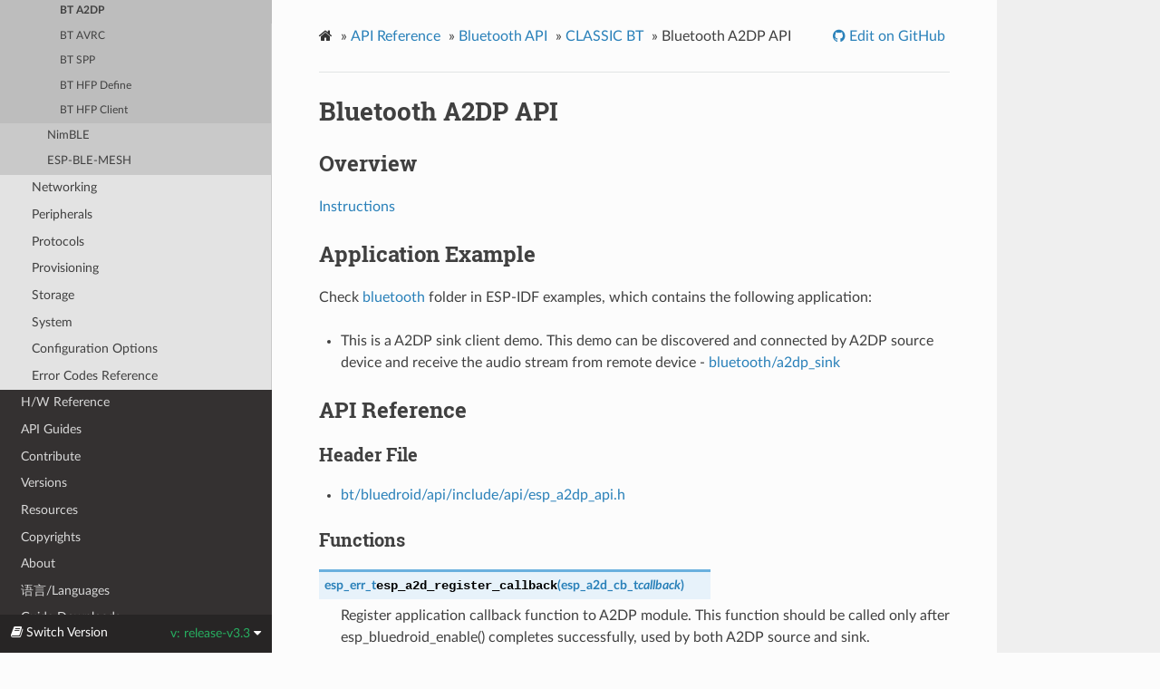

--- FILE ---
content_type: text/html
request_url: https://docs.espressif.com/projects/esp-idf/en/release-v3.3/api-reference/bluetooth/esp_a2dp.html
body_size: 12972
content:


<!DOCTYPE html>
<html lang="en" >
<head>
  <meta charset="utf-8">
  
  <meta name="viewport" content="width=device-width, initial-scale=1.0">
  
  <title>Bluetooth A2DP API -  -  &mdash; ESP-IDF Programming Guide release-v3.3 documentation</title>
  

  
  
  
  

  
  <!--[if lt IE 9]>
    <script src="../../_static/js/html5shiv.min.js"></script>
  <![endif]-->
      <script type="text/javascript" id="documentation_options" data-url_root="../../" src="../../_static/documentation_options.js"></script>
        <script type="text/javascript" src="../../_static/jquery.js"></script>
        <script type="text/javascript" src="../../_static/underscore.js"></script>
        <script type="text/javascript" src="../../_static/doctools.js"></script>
        <script type="text/javascript" src="../../_static/language_data.js"></script>
      <script type="text/javascript" src="../../_static/js/theme.js"></script>

    

    
    <script type="text/javascript">
        DOCUMENTATION_OPTIONS.PAGENAME = 'api-reference/bluetooth/esp_a2dp';
        DOCUMENTATION_OPTIONS.PROJECT_SLUG = 'esp-idf';
        DOCUMENTATION_OPTIONS.VERSIONS_URL = 'https://dl.espressif.com/dl/esp-idf/idf_versions.js';
        DOCUMENTATION_OPTIONS.LANGUAGES = ["en", "zh_CN"];
    </script>

    <script type="text/javascript" src="https://dl.espressif.com/dl/esp-idf/idf_versions.js"></script>

  
  <link rel="stylesheet" href="../../_static/css/theme.css" type="text/css" />
  <link rel="stylesheet" href="../../_static/pygments.css" type="text/css" />
  <link rel="stylesheet" href="../../_static/theme_overrides.css" type="text/css" />
    <link rel="author" title="About these documents" href="../../about.html" />
    <link rel="index" title="Index" href="../../genindex.html" />
    <link rel="search" title="Search" href="../../search.html" />
    <link rel="next" title="BT AVRCP APIs" href="esp_avrc.html" />
    <link rel="prev" title="CLASSIC BLUETOOTH GAP API" href="esp_gap_bt.html" /> 
</head>

<body class="wy-body-for-nav">

   
  <div class="wy-grid-for-nav">
    
    <nav data-toggle="wy-nav-shift" class="wy-nav-side">
      <div class="wy-side-scroll">
        <div class="wy-side-nav-search" >
          

          
            <a href="../../index.html" class="icon icon-home" alt="Documentation Home"> ESP-IDF Programming Guide
          

          
            
            <img src="../../_static/espressif-logo.svg" class="logo" alt="Logo"/>
          
          </a>

          
            

            <div class="version" title="v3.3.6-16-gcc5440f">
              
                release-v3.3
            </div>
          



          
<div role="search">
  <form id="rtd-search-form" class="wy-form" action="../../search.html" method="get">
    <input type="text" name="q" placeholder="Search docs" />
    <input type="hidden" name="check_keywords" value="yes" />
    <input type="hidden" name="area" value="default" />
  </form>
</div>

          
        </div>

        
        <div class="wy-menu wy-menu-vertical" data-spy="affix" role="navigation" aria-label="main navigation">
          
            
            
              
            
            
              <ul class="current">
<li class="toctree-l1"><a class="reference internal" href="../../get-started/index.html">Get Started</a></li>
<li class="toctree-l1"><a class="reference internal" href="../../get-started-cmake/index.html">Get Started (CMake Preview)</a></li>
<li class="toctree-l1 current"><a class="reference internal" href="../index.html">API Reference</a><ul class="current">
<li class="toctree-l2 current"><a class="reference internal" href="index.html">Bluetooth</a><ul class="current">
<li class="toctree-l3"><a class="reference internal" href="controller_vhci.html">Bluetooth Controller &amp;&amp; VHCI</a></li>
<li class="toctree-l3"><a class="reference internal" href="bt_common.html">Bluetooth Common</a></li>
<li class="toctree-l3"><a class="reference internal" href="bt_le.html">Bluetooth LE</a></li>
<li class="toctree-l3 current"><a class="reference internal" href="classic_bt.html">Bluetooth Classic</a><ul class="current">
<li class="toctree-l4"><a class="reference internal" href="esp_gap_bt.html">BT GAP</a></li>
<li class="toctree-l4 current"><a class="current reference internal" href="#">BT A2DP</a></li>
<li class="toctree-l4"><a class="reference internal" href="esp_avrc.html">BT AVRC</a></li>
<li class="toctree-l4"><a class="reference internal" href="esp_spp.html">BT SPP</a></li>
<li class="toctree-l4"><a class="reference internal" href="esp_hf_defs.html">BT HFP Define</a></li>
<li class="toctree-l4"><a class="reference internal" href="esp_hf_client.html">BT HFP Client</a></li>
</ul>
</li>
<li class="toctree-l3"><a class="reference internal" href="nimble/index.html">NimBLE</a></li>
<li class="toctree-l3"><a class="reference internal" href="esp-ble-mesh.html">ESP-BLE-MESH</a></li>
</ul>
</li>
<li class="toctree-l2"><a class="reference internal" href="../network/index.html">Networking</a></li>
<li class="toctree-l2"><a class="reference internal" href="../peripherals/index.html">Peripherals</a></li>
<li class="toctree-l2"><a class="reference internal" href="../protocols/index.html">Protocols</a></li>
<li class="toctree-l2"><a class="reference internal" href="../provisioning/index.html">Provisioning</a></li>
<li class="toctree-l2"><a class="reference internal" href="../storage/index.html">Storage</a></li>
<li class="toctree-l2"><a class="reference internal" href="../system/index.html">System</a></li>
<li class="toctree-l2"><a class="reference internal" href="../kconfig.html">Configuration Options</a></li>
<li class="toctree-l2"><a class="reference internal" href="../error-codes.html">Error Codes Reference</a></li>
</ul>
</li>
<li class="toctree-l1"><a class="reference internal" href="../../hw-reference/index.html">H/W Reference</a></li>
<li class="toctree-l1"><a class="reference internal" href="../../api-guides/index.html">API Guides</a></li>
<li class="toctree-l1"><a class="reference internal" href="../../contribute/index.html">Contribute</a></li>
<li class="toctree-l1"><a class="reference internal" href="../../versions.html">Versions</a></li>
<li class="toctree-l1"><a class="reference internal" href="../../resources.html">Resources</a></li>
<li class="toctree-l1"><a class="reference internal" href="../../COPYRIGHT.html">Copyrights</a></li>
<li class="toctree-l1"><a class="reference internal" href="../../about.html">About</a></li>
<li class="toctree-l1"><a class="reference internal" href="../../languages.html">语言/Languages</a></li>
<li class="toctree-l1"><a class="reference external" href="https://readthedocs.com/projects/espressif-esp-idf/downloads/">Guide Downloads</a></li>
</ul>

            
          
        </div>
        
      </div>
    </nav>

    <section data-toggle="wy-nav-shift" class="wy-nav-content-wrap">

      
      <nav class="wy-nav-top" aria-label="top navigation">
        
          <i data-toggle="wy-nav-top" class="fa fa-bars"></i>
          <a href="../../index.html">ESP-IDF Programming Guide</a>
        
      </nav>


      <div class="wy-nav-content">
        
        <div class="rst-content">
        
          















<div role="navigation" aria-label="breadcrumbs navigation">

  <ul class="wy-breadcrumbs">
    
      <li><a href="../../index.html" class="icon icon-home"></a> &raquo;</li>
        
          <li><a href="../index.html">API Reference</a> &raquo;</li>
        
          <li><a href="index.html">Bluetooth API</a> &raquo;</li>
        
          <li><a href="classic_bt.html">CLASSIC BT</a> &raquo;</li>
        
      <li>Bluetooth A2DP API</li>
    
    
      <li class="wy-breadcrumbs-aside">
        
            
            
              <a href="https://github.com/espressif/esp-idf/blob/cc5440f/docs/en/api-reference/bluetooth/esp_a2dp.rst" class="fa fa-github"> Edit on GitHub</a>
            
          
        
      </li>
    
  </ul>

  
  <hr/>
</div>
          <div role="main" class="document" itemscope="itemscope" itemtype="http://schema.org/Article">
           <div itemprop="articleBody">
            
  <div class="section" id="bluetooth-a2dp-api">
<h1>Bluetooth A2DP API<a class="headerlink" href="#bluetooth-a2dp-api" title="Permalink to this headline">¶</a></h1>
<div class="section" id="overview">
<h2>Overview<a class="headerlink" href="#overview" title="Permalink to this headline">¶</a></h2>
<p><a class="reference external" href="../template.html">Instructions</a></p>
</div>
<div class="section" id="application-example">
<h2>Application Example<a class="headerlink" href="#application-example" title="Permalink to this headline">¶</a></h2>
<p>Check <a class="reference external" href="https://github.com/espressif/esp-idf/tree/cc5440f/examples/bluetooth">bluetooth</a> folder in ESP-IDF examples, which contains the following application:</p>
<ul class="simple">
<li><p>This is a A2DP sink client demo. This demo can be discovered and connected by A2DP source device and receive the audio stream from remote device - <a class="reference external" href="https://github.com/espressif/esp-idf/tree/cc5440f/examples/bluetooth/a2dp_sink">bluetooth/a2dp_sink</a></p></li>
</ul>
</div>
<div class="section" id="api-reference">
<h2>API Reference<a class="headerlink" href="#api-reference" title="Permalink to this headline">¶</a></h2>
<div class="section" id="header-file">
<h3>Header File<a class="headerlink" href="#header-file" title="Permalink to this headline">¶</a></h3>
<ul class="simple">
<li><p><a class="reference external" href="https://github.com/espressif/esp-idf/blob/cc5440f/components/bt/bluedroid/api/include/api/esp_a2dp_api.h">bt/bluedroid/api/include/api/esp_a2dp_api.h</a></p></li>
</ul>
</div>
<div class="section" id="functions">
<h3>Functions<a class="headerlink" href="#functions" title="Permalink to this headline">¶</a></h3>
<dl class="function">
<dt id="_CPPv425esp_a2d_register_callback12esp_a2d_cb_t">
<span id="_CPPv325esp_a2d_register_callback12esp_a2d_cb_t"></span><span id="_CPPv225esp_a2d_register_callback12esp_a2d_cb_t"></span><span id="esp_a2d_register_callback__esp_a2d_cb_t"></span><span class="target" id="esp__a2dp__api_8h_1a433d36306324508cb61cf5810533a5f2"></span><a class="reference internal" href="../system/esp_err.html#_CPPv49esp_err_t" title="esp_err_t">esp_err_t</a> <code class="sig-name descname">esp_a2d_register_callback</code><span class="sig-paren">(</span><a class="reference internal" href="#_CPPv412esp_a2d_cb_t" title="esp_a2d_cb_t">esp_a2d_cb_t</a> <em>callback</em><span class="sig-paren">)</span><a class="headerlink" href="#_CPPv425esp_a2d_register_callback12esp_a2d_cb_t" title="Permalink to this definition">¶</a><br /></dt>
<dd><p>Register application callback function to A2DP module. This function should be called only after esp_bluedroid_enable() completes successfully, used by both A2DP source and sink. </p>
<p><dl class="simple">
<dt><strong>Return</strong></dt><dd><p><ul class="simple">
<li><p>ESP_OK: success</p></li>
<li><p>ESP_INVALID_STATE: if bluetooth stack is not yet enabled</p></li>
<li><p>ESP_FAIL: if callback is a NULL function pointer </p></li>
</ul>
</p>
</dd>
<dt><strong>Parameters</strong></dt><dd><ul class="breatheparameterlist simple">
<li><p><code class="docutils literal notranslate"><span class="pre">[in]</span> <span class="pre">callback</span></code>: A2DP event callback function</p></li>
</ul>
</dd>
</dl>
</p>
</dd></dl>

<dl class="function">
<dt id="_CPPv435esp_a2d_sink_register_data_callback22esp_a2d_sink_data_cb_t">
<span id="_CPPv335esp_a2d_sink_register_data_callback22esp_a2d_sink_data_cb_t"></span><span id="_CPPv235esp_a2d_sink_register_data_callback22esp_a2d_sink_data_cb_t"></span><span id="esp_a2d_sink_register_data_callback__esp_a2d_sink_data_cb_t"></span><span class="target" id="esp__a2dp__api_8h_1a9ef9de3a35d9f73b74412806544e4650"></span><a class="reference internal" href="../system/esp_err.html#_CPPv49esp_err_t" title="esp_err_t">esp_err_t</a> <code class="sig-name descname">esp_a2d_sink_register_data_callback</code><span class="sig-paren">(</span><a class="reference internal" href="#_CPPv422esp_a2d_sink_data_cb_t" title="esp_a2d_sink_data_cb_t">esp_a2d_sink_data_cb_t</a> <em>callback</em><span class="sig-paren">)</span><a class="headerlink" href="#_CPPv435esp_a2d_sink_register_data_callback22esp_a2d_sink_data_cb_t" title="Permalink to this definition">¶</a><br /></dt>
<dd><p>Register A2DP sink data output function; For now the output is PCM data stream decoded from SBC format. This function should be called only after esp_bluedroid_enable() completes successfully, used only by A2DP sink. The callback is invoked in the context of A2DP sink task whose stack size is configurable through menuconfig. </p>
<p><dl class="simple">
<dt><strong>Return</strong></dt><dd><p><ul class="simple">
<li><p>ESP_OK: success</p></li>
<li><p>ESP_INVALID_STATE: if bluetooth stack is not yet enabled</p></li>
<li><p>ESP_FAIL: if callback is a NULL function pointer </p></li>
</ul>
</p>
</dd>
<dt><strong>Parameters</strong></dt><dd><ul class="breatheparameterlist simple">
<li><p><code class="docutils literal notranslate"><span class="pre">[in]</span> <span class="pre">callback</span></code>: A2DP sink data callback function</p></li>
</ul>
</dd>
</dl>
</p>
</dd></dl>

<dl class="function">
<dt id="_CPPv417esp_a2d_sink_initv">
<span id="_CPPv317esp_a2d_sink_initv"></span><span id="_CPPv217esp_a2d_sink_initv"></span><span id="esp_a2d_sink_init__void"></span><span class="target" id="esp__a2dp__api_8h_1aff6ad34b206a52979a570590e6370c29"></span><a class="reference internal" href="../system/esp_err.html#_CPPv49esp_err_t" title="esp_err_t">esp_err_t</a> <code class="sig-name descname">esp_a2d_sink_init</code><span class="sig-paren">(</span>void<span class="sig-paren">)</span><a class="headerlink" href="#_CPPv417esp_a2d_sink_initv" title="Permalink to this definition">¶</a><br /></dt>
<dd><p>Initialize the bluetooth A2DP sink module. This function should be called after esp_bluedroid_enable() completes successfully, and ESP_A2D_PROF_STATE_EVT with ESP_A2D_INIT_SUCCESS will reported to the APP layer. </p>
<p><dl class="simple">
<dt><strong>Return</strong></dt><dd><p><ul class="simple">
<li><p>ESP_OK: if the initialization request is sent successfully</p></li>
<li><p>ESP_INVALID_STATE: if bluetooth stack is not yet enabled</p></li>
<li><p>ESP_FAIL: others </p></li>
</ul>
</p>
</dd>
</dl>
</p>
</dd></dl>

<dl class="function">
<dt id="_CPPv419esp_a2d_sink_deinitv">
<span id="_CPPv319esp_a2d_sink_deinitv"></span><span id="_CPPv219esp_a2d_sink_deinitv"></span><span id="esp_a2d_sink_deinit__void"></span><span class="target" id="esp__a2dp__api_8h_1a8fc6321c014bee0f550335061edea2bf"></span><a class="reference internal" href="../system/esp_err.html#_CPPv49esp_err_t" title="esp_err_t">esp_err_t</a> <code class="sig-name descname">esp_a2d_sink_deinit</code><span class="sig-paren">(</span>void<span class="sig-paren">)</span><a class="headerlink" href="#_CPPv419esp_a2d_sink_deinitv" title="Permalink to this definition">¶</a><br /></dt>
<dd><p>De-initialize for A2DP sink module. This function should be called only after esp_bluedroid_enable() completes successfully, and ESP_A2D_PROF_STATE_EVT with ESP_A2D_DEINIT_SUCCESS will reported to APP layer. </p>
<p><dl class="simple">
<dt><strong>Return</strong></dt><dd><p><ul class="simple">
<li><p>ESP_OK: success</p></li>
<li><p>ESP_INVALID_STATE: if bluetooth stack is not yet enabled</p></li>
<li><p>ESP_FAIL: others </p></li>
</ul>
</p>
</dd>
</dl>
</p>
</dd></dl>

<dl class="function">
<dt id="_CPPv420esp_a2d_sink_connect13esp_bd_addr_t">
<span id="_CPPv320esp_a2d_sink_connect13esp_bd_addr_t"></span><span id="_CPPv220esp_a2d_sink_connect13esp_bd_addr_t"></span><span id="esp_a2d_sink_connect__esp_bd_addr_t"></span><span class="target" id="esp__a2dp__api_8h_1a2c28511e503d9ec4b2b64625fecb266d"></span><a class="reference internal" href="../system/esp_err.html#_CPPv49esp_err_t" title="esp_err_t">esp_err_t</a> <code class="sig-name descname">esp_a2d_sink_connect</code><span class="sig-paren">(</span><a class="reference internal" href="esp_bt_defs.html#_CPPv413esp_bd_addr_t" title="esp_bd_addr_t">esp_bd_addr_t</a> <em>remote_bda</em><span class="sig-paren">)</span><a class="headerlink" href="#_CPPv420esp_a2d_sink_connect13esp_bd_addr_t" title="Permalink to this definition">¶</a><br /></dt>
<dd><p>Connect to remote bluetooth A2DP source device, must after esp_a2d_sink_init() </p>
<p><dl class="simple">
<dt><strong>Return</strong></dt><dd><p><ul class="simple">
<li><p>ESP_OK: connect request is sent to lower layer</p></li>
<li><p>ESP_INVALID_STATE: if bluetooth stack is not yet enabled</p></li>
<li><p>ESP_FAIL: others </p></li>
</ul>
</p>
</dd>
<dt><strong>Parameters</strong></dt><dd><ul class="breatheparameterlist simple">
<li><p><code class="docutils literal notranslate"><span class="pre">[in]</span> <span class="pre">remote_bda</span></code>: remote bluetooth device address</p></li>
</ul>
</dd>
</dl>
</p>
</dd></dl>

<dl class="function">
<dt id="_CPPv423esp_a2d_sink_disconnect13esp_bd_addr_t">
<span id="_CPPv323esp_a2d_sink_disconnect13esp_bd_addr_t"></span><span id="_CPPv223esp_a2d_sink_disconnect13esp_bd_addr_t"></span><span id="esp_a2d_sink_disconnect__esp_bd_addr_t"></span><span class="target" id="esp__a2dp__api_8h_1a69e76af6a45ccd1818eadd931da48281"></span><a class="reference internal" href="../system/esp_err.html#_CPPv49esp_err_t" title="esp_err_t">esp_err_t</a> <code class="sig-name descname">esp_a2d_sink_disconnect</code><span class="sig-paren">(</span><a class="reference internal" href="esp_bt_defs.html#_CPPv413esp_bd_addr_t" title="esp_bd_addr_t">esp_bd_addr_t</a> <em>remote_bda</em><span class="sig-paren">)</span><a class="headerlink" href="#_CPPv423esp_a2d_sink_disconnect13esp_bd_addr_t" title="Permalink to this definition">¶</a><br /></dt>
<dd><p>Disconnect from the remote A2DP source device. </p>
<p><dl class="simple">
<dt><strong>Return</strong></dt><dd><p><ul class="simple">
<li><p>ESP_OK: disconnect request is sent to lower layer</p></li>
<li><p>ESP_INVALID_STATE: if bluetooth stack is not yet enabled</p></li>
<li><p>ESP_FAIL: others </p></li>
</ul>
</p>
</dd>
<dt><strong>Parameters</strong></dt><dd><ul class="breatheparameterlist simple">
<li><p><code class="docutils literal notranslate"><span class="pre">[in]</span> <span class="pre">remote_bda</span></code>: remote bluetooth device address </p></li>
</ul>
</dd>
</dl>
</p>
</dd></dl>

<dl class="function">
<dt id="_CPPv418esp_a2d_media_ctrl20esp_a2d_media_ctrl_t">
<span id="_CPPv318esp_a2d_media_ctrl20esp_a2d_media_ctrl_t"></span><span id="_CPPv218esp_a2d_media_ctrl20esp_a2d_media_ctrl_t"></span><span id="esp_a2d_media_ctrl__esp_a2d_media_ctrl_t"></span><span class="target" id="esp__a2dp__api_8h_1a1660c441074384f06e5f25754ac5602c"></span><a class="reference internal" href="../system/esp_err.html#_CPPv49esp_err_t" title="esp_err_t">esp_err_t</a> <code class="sig-name descname">esp_a2d_media_ctrl</code><span class="sig-paren">(</span><a class="reference internal" href="#_CPPv420esp_a2d_media_ctrl_t" title="esp_a2d_media_ctrl_t">esp_a2d_media_ctrl_t</a> <em>ctrl</em><span class="sig-paren">)</span><a class="headerlink" href="#_CPPv418esp_a2d_media_ctrl20esp_a2d_media_ctrl_t" title="Permalink to this definition">¶</a><br /></dt>
<dd><p>media control commands; this API can be used for both A2DP sink and source </p>
<p><dl class="simple">
<dt><strong>Return</strong></dt><dd><p><ul class="simple">
<li><p>ESP_OK: control command is sent to lower layer</p></li>
<li><p>ESP_INVALID_STATE: if bluetooth stack is not yet enabled</p></li>
<li><p>ESP_FAIL: others </p></li>
</ul>
</p>
</dd>
<dt><strong>Parameters</strong></dt><dd><ul class="breatheparameterlist simple">
<li><p><code class="docutils literal notranslate"><span class="pre">[in]</span> <span class="pre">ctrl</span></code>: control commands for A2DP data channel </p></li>
</ul>
</dd>
</dl>
</p>
</dd></dl>

<dl class="function">
<dt id="_CPPv419esp_a2d_source_initv">
<span id="_CPPv319esp_a2d_source_initv"></span><span id="_CPPv219esp_a2d_source_initv"></span><span id="esp_a2d_source_init__void"></span><span class="target" id="esp__a2dp__api_8h_1a880fbff3a21818fb0c6a81fe978e0c16"></span><a class="reference internal" href="../system/esp_err.html#_CPPv49esp_err_t" title="esp_err_t">esp_err_t</a> <code class="sig-name descname">esp_a2d_source_init</code><span class="sig-paren">(</span>void<span class="sig-paren">)</span><a class="headerlink" href="#_CPPv419esp_a2d_source_initv" title="Permalink to this definition">¶</a><br /></dt>
<dd><p>Initialize the bluetooth A2DP source module. This function should be called after esp_bluedroid_enable() completes successfully, and ESP_A2D_PROF_STATE_EVT with ESP_A2D_INIT_SUCCESS will reported to the APP layer. </p>
<p><dl class="simple">
<dt><strong>Return</strong></dt><dd><p><ul class="simple">
<li><p>ESP_OK: if the initialization request is sent successfully</p></li>
<li><p>ESP_INVALID_STATE: if bluetooth stack is not yet enabled</p></li>
<li><p>ESP_FAIL: others </p></li>
</ul>
</p>
</dd>
</dl>
</p>
</dd></dl>

<dl class="function">
<dt id="_CPPv421esp_a2d_source_deinitv">
<span id="_CPPv321esp_a2d_source_deinitv"></span><span id="_CPPv221esp_a2d_source_deinitv"></span><span id="esp_a2d_source_deinit__void"></span><span class="target" id="esp__a2dp__api_8h_1a466779f0ce6f349c4098176a1adf1700"></span><a class="reference internal" href="../system/esp_err.html#_CPPv49esp_err_t" title="esp_err_t">esp_err_t</a> <code class="sig-name descname">esp_a2d_source_deinit</code><span class="sig-paren">(</span>void<span class="sig-paren">)</span><a class="headerlink" href="#_CPPv421esp_a2d_source_deinitv" title="Permalink to this definition">¶</a><br /></dt>
<dd><p>De-initialize for A2DP source module. This function should be called only after esp_bluedroid_enable() completes successfully, and ESP_A2D_PROF_STATE_EVT with ESP_A2D_DEINIT_SUCCESS will reported to APP layer. </p>
<p><dl class="simple">
<dt><strong>Return</strong></dt><dd><p><ul class="simple">
<li><p>ESP_OK: success</p></li>
<li><p>ESP_INVALID_STATE: if bluetooth stack is not yet enabled</p></li>
<li><p>ESP_FAIL: others </p></li>
</ul>
</p>
</dd>
</dl>
</p>
</dd></dl>

<dl class="function">
<dt id="_CPPv437esp_a2d_source_register_data_callback24esp_a2d_source_data_cb_t">
<span id="_CPPv337esp_a2d_source_register_data_callback24esp_a2d_source_data_cb_t"></span><span id="_CPPv237esp_a2d_source_register_data_callback24esp_a2d_source_data_cb_t"></span><span id="esp_a2d_source_register_data_callback__esp_a2d_source_data_cb_t"></span><span class="target" id="esp__a2dp__api_8h_1ab9d6c7f3628d381658244f28d3195d2e"></span><a class="reference internal" href="../system/esp_err.html#_CPPv49esp_err_t" title="esp_err_t">esp_err_t</a> <code class="sig-name descname">esp_a2d_source_register_data_callback</code><span class="sig-paren">(</span><a class="reference internal" href="#_CPPv424esp_a2d_source_data_cb_t" title="esp_a2d_source_data_cb_t">esp_a2d_source_data_cb_t</a> <em>callback</em><span class="sig-paren">)</span><a class="headerlink" href="#_CPPv437esp_a2d_source_register_data_callback24esp_a2d_source_data_cb_t" title="Permalink to this definition">¶</a><br /></dt>
<dd><p>Register A2DP source data input function; For now the input is PCM data stream. This function should be called only after esp_bluedroid_enable() completes successfully. The callback is invoked in the context of A2DP source task whose stack size is configurable through menuconfig. </p>
<p><dl class="simple">
<dt><strong>Return</strong></dt><dd><p><ul class="simple">
<li><p>ESP_OK: success</p></li>
<li><p>ESP_INVALID_STATE: if bluetooth stack is not yet enabled</p></li>
<li><p>ESP_FAIL: if callback is a NULL function pointer </p></li>
</ul>
</p>
</dd>
<dt><strong>Parameters</strong></dt><dd><ul class="breatheparameterlist simple">
<li><p><code class="docutils literal notranslate"><span class="pre">[in]</span> <span class="pre">callback</span></code>: A2DP source data callback function</p></li>
</ul>
</dd>
</dl>
</p>
</dd></dl>

<dl class="function">
<dt id="_CPPv422esp_a2d_source_connect13esp_bd_addr_t">
<span id="_CPPv322esp_a2d_source_connect13esp_bd_addr_t"></span><span id="_CPPv222esp_a2d_source_connect13esp_bd_addr_t"></span><span id="esp_a2d_source_connect__esp_bd_addr_t"></span><span class="target" id="esp__a2dp__api_8h_1a2dcb955ad477f337a704f17fdcbfac54"></span><a class="reference internal" href="../system/esp_err.html#_CPPv49esp_err_t" title="esp_err_t">esp_err_t</a> <code class="sig-name descname">esp_a2d_source_connect</code><span class="sig-paren">(</span><a class="reference internal" href="esp_bt_defs.html#_CPPv413esp_bd_addr_t" title="esp_bd_addr_t">esp_bd_addr_t</a> <em>remote_bda</em><span class="sig-paren">)</span><a class="headerlink" href="#_CPPv422esp_a2d_source_connect13esp_bd_addr_t" title="Permalink to this definition">¶</a><br /></dt>
<dd><p>Connect to remote A2DP sink device, must after esp_a2d_source_init() </p>
<p><dl class="simple">
<dt><strong>Return</strong></dt><dd><p><ul class="simple">
<li><p>ESP_OK: connect request is sent to lower layer</p></li>
<li><p>ESP_INVALID_STATE: if bluetooth stack is not yet enabled</p></li>
<li><p>ESP_FAIL: others </p></li>
</ul>
</p>
</dd>
<dt><strong>Parameters</strong></dt><dd><ul class="breatheparameterlist simple">
<li><p><code class="docutils literal notranslate"><span class="pre">[in]</span> <span class="pre">remote_bda</span></code>: remote bluetooth device address</p></li>
</ul>
</dd>
</dl>
</p>
</dd></dl>

<dl class="function">
<dt id="_CPPv425esp_a2d_source_disconnect13esp_bd_addr_t">
<span id="_CPPv325esp_a2d_source_disconnect13esp_bd_addr_t"></span><span id="_CPPv225esp_a2d_source_disconnect13esp_bd_addr_t"></span><span id="esp_a2d_source_disconnect__esp_bd_addr_t"></span><span class="target" id="esp__a2dp__api_8h_1aa6e6089320623cfa49a7650fa2714144"></span><a class="reference internal" href="../system/esp_err.html#_CPPv49esp_err_t" title="esp_err_t">esp_err_t</a> <code class="sig-name descname">esp_a2d_source_disconnect</code><span class="sig-paren">(</span><a class="reference internal" href="esp_bt_defs.html#_CPPv413esp_bd_addr_t" title="esp_bd_addr_t">esp_bd_addr_t</a> <em>remote_bda</em><span class="sig-paren">)</span><a class="headerlink" href="#_CPPv425esp_a2d_source_disconnect13esp_bd_addr_t" title="Permalink to this definition">¶</a><br /></dt>
<dd><p>Disconnect from the remote A2DP sink device. </p>
<p><dl class="simple">
<dt><strong>Return</strong></dt><dd><p><ul class="simple">
<li><p>ESP_OK: disconnect request is sent to lower layer</p></li>
<li><p>ESP_INVALID_STATE: if bluetooth stack is not yet enabled</p></li>
<li><p>ESP_FAIL: others </p></li>
</ul>
</p>
</dd>
<dt><strong>Parameters</strong></dt><dd><ul class="breatheparameterlist simple">
<li><p><code class="docutils literal notranslate"><span class="pre">[in]</span> <span class="pre">remote_bda</span></code>: remote bluetooth device address </p></li>
</ul>
</dd>
</dl>
</p>
</dd></dl>

</div>
<div class="section" id="unions">
<h3>Unions<a class="headerlink" href="#unions" title="Permalink to this headline">¶</a></h3>
<dl class="union">
<dt id="_CPPv418esp_a2d_cb_param_t">
<span id="_CPPv318esp_a2d_cb_param_t"></span><span id="_CPPv218esp_a2d_cb_param_t"></span><span class="target" id="unionesp__a2d__cb__param__t"></span><em class="property">union </em><code class="sig-name descname">esp_a2d_cb_param_t</code><a class="headerlink" href="#_CPPv418esp_a2d_cb_param_t" title="Permalink to this definition">¶</a><br /></dt>
<dd><em>#include &lt;esp_a2dp_api.h&gt;</em><p>A2DP state callback parameters. </p>
<div class="breathe-sectiondef docutils container">
<p class="breathe-sectiondef-title rubric">Public Members</p>
<dl class="member">
<dt id="_CPPv4N18esp_a2d_cb_param_t9conn_statE">
<span id="_CPPv3N18esp_a2d_cb_param_t9conn_statE"></span><span id="_CPPv2N18esp_a2d_cb_param_t9conn_statE"></span><span id="esp_a2d_cb_param_t::conn_stat__esp_a2d_cb_param_t::a2d_conn_stat_param"></span><span class="target" id="unionesp__a2d__cb__param__t_1a74bb814daf3d41226a623fcd36f25fc0"></span><em class="property">struct</em> <a class="reference internal" href="#_CPPv418esp_a2d_cb_param_t" title="esp_a2d_cb_param_t">esp_a2d_cb_param_t</a>::<a class="reference internal" href="#_CPPv4N18esp_a2d_cb_param_t19a2d_conn_stat_paramE" title="esp_a2d_cb_param_t::a2d_conn_stat_param">a2d_conn_stat_param</a> <code class="sig-name descname">conn_stat</code><a class="headerlink" href="#_CPPv4N18esp_a2d_cb_param_t9conn_statE" title="Permalink to this definition">¶</a><br /></dt>
<dd><p>A2DP connection status </p>
</dd></dl>

<dl class="member">
<dt id="_CPPv4N18esp_a2d_cb_param_t10audio_statE">
<span id="_CPPv3N18esp_a2d_cb_param_t10audio_statE"></span><span id="_CPPv2N18esp_a2d_cb_param_t10audio_statE"></span><span id="esp_a2d_cb_param_t::audio_stat__esp_a2d_cb_param_t::a2d_audio_stat_param"></span><span class="target" id="unionesp__a2d__cb__param__t_1a3f6c461e8a6dd5096760291d8396e981"></span><em class="property">struct</em> <a class="reference internal" href="#_CPPv418esp_a2d_cb_param_t" title="esp_a2d_cb_param_t">esp_a2d_cb_param_t</a>::<a class="reference internal" href="#_CPPv4N18esp_a2d_cb_param_t20a2d_audio_stat_paramE" title="esp_a2d_cb_param_t::a2d_audio_stat_param">a2d_audio_stat_param</a> <code class="sig-name descname">audio_stat</code><a class="headerlink" href="#_CPPv4N18esp_a2d_cb_param_t10audio_statE" title="Permalink to this definition">¶</a><br /></dt>
<dd><p>audio stream playing state </p>
</dd></dl>

<dl class="member">
<dt id="_CPPv4N18esp_a2d_cb_param_t9audio_cfgE">
<span id="_CPPv3N18esp_a2d_cb_param_t9audio_cfgE"></span><span id="_CPPv2N18esp_a2d_cb_param_t9audio_cfgE"></span><span id="esp_a2d_cb_param_t::audio_cfg__esp_a2d_cb_param_t::a2d_audio_cfg_param"></span><span class="target" id="unionesp__a2d__cb__param__t_1afc789455f647b43338e0901307e84fcc"></span><em class="property">struct</em> <a class="reference internal" href="#_CPPv418esp_a2d_cb_param_t" title="esp_a2d_cb_param_t">esp_a2d_cb_param_t</a>::<a class="reference internal" href="#_CPPv4N18esp_a2d_cb_param_t19a2d_audio_cfg_paramE" title="esp_a2d_cb_param_t::a2d_audio_cfg_param">a2d_audio_cfg_param</a> <code class="sig-name descname">audio_cfg</code><a class="headerlink" href="#_CPPv4N18esp_a2d_cb_param_t9audio_cfgE" title="Permalink to this definition">¶</a><br /></dt>
<dd><p>media codec configuration information </p>
</dd></dl>

<dl class="member">
<dt id="_CPPv4N18esp_a2d_cb_param_t15media_ctrl_statE">
<span id="_CPPv3N18esp_a2d_cb_param_t15media_ctrl_statE"></span><span id="_CPPv2N18esp_a2d_cb_param_t15media_ctrl_statE"></span><span id="esp_a2d_cb_param_t::media_ctrl_stat__esp_a2d_cb_param_t::media_ctrl_stat_param"></span><span class="target" id="unionesp__a2d__cb__param__t_1a153e7729b9c788ff76da5cb4b715ddcd"></span><em class="property">struct</em> <a class="reference internal" href="#_CPPv418esp_a2d_cb_param_t" title="esp_a2d_cb_param_t">esp_a2d_cb_param_t</a>::<a class="reference internal" href="#_CPPv4N18esp_a2d_cb_param_t21media_ctrl_stat_paramE" title="esp_a2d_cb_param_t::media_ctrl_stat_param">media_ctrl_stat_param</a> <code class="sig-name descname">media_ctrl_stat</code><a class="headerlink" href="#_CPPv4N18esp_a2d_cb_param_t15media_ctrl_statE" title="Permalink to this definition">¶</a><br /></dt>
<dd><p>status in acknowledgement to media control commands </p>
</dd></dl>

<dl class="member">
<dt id="_CPPv4N18esp_a2d_cb_param_t13a2d_prof_statE">
<span id="_CPPv3N18esp_a2d_cb_param_t13a2d_prof_statE"></span><span id="_CPPv2N18esp_a2d_cb_param_t13a2d_prof_statE"></span><span id="esp_a2d_cb_param_t::a2d_prof_stat__esp_a2d_cb_param_t::a2d_prof_stat_param"></span><span class="target" id="unionesp__a2d__cb__param__t_1aeb8e758dcb9722889b415a1d0e0ef6af"></span><em class="property">struct</em> <a class="reference internal" href="#_CPPv418esp_a2d_cb_param_t" title="esp_a2d_cb_param_t">esp_a2d_cb_param_t</a>::<a class="reference internal" href="#_CPPv4N18esp_a2d_cb_param_t19a2d_prof_stat_paramE" title="esp_a2d_cb_param_t::a2d_prof_stat_param">a2d_prof_stat_param</a> <code class="sig-name descname">a2d_prof_stat</code><a class="headerlink" href="#_CPPv4N18esp_a2d_cb_param_t13a2d_prof_statE" title="Permalink to this definition">¶</a><br /></dt>
<dd><p>status to indicate a2d prof init or deinit </p>
</dd></dl>

</div>
<dl class="class">
<dt id="_CPPv4N18esp_a2d_cb_param_t19a2d_audio_cfg_paramE">
<span id="_CPPv3N18esp_a2d_cb_param_t19a2d_audio_cfg_paramE"></span><span id="_CPPv2N18esp_a2d_cb_param_t19a2d_audio_cfg_paramE"></span><span id="esp_a2d_cb_param_t::a2d_audio_cfg_param"></span><span class="target" id="structesp__a2d__cb__param__t_1_1a2d__audio__cfg__param"></span><em class="property">struct </em><code class="sig-name descname">a2d_audio_cfg_param</code><a class="headerlink" href="#_CPPv4N18esp_a2d_cb_param_t19a2d_audio_cfg_paramE" title="Permalink to this definition">¶</a><br /></dt>
<dd><em>#include &lt;esp_a2dp_api.h&gt;</em><p>ESP_A2D_AUDIO_CFG_EVT. </p>
<div class="breathe-sectiondef docutils container">
<p class="breathe-sectiondef-title rubric">Public Members</p>
<dl class="member">
<dt id="_CPPv4N18esp_a2d_cb_param_t19a2d_audio_cfg_param10remote_bdaE">
<span id="_CPPv3N18esp_a2d_cb_param_t19a2d_audio_cfg_param10remote_bdaE"></span><span id="_CPPv2N18esp_a2d_cb_param_t19a2d_audio_cfg_param10remote_bdaE"></span><span id="esp_a2d_cb_param_t::a2d_audio_cfg_param::remote_bda__esp_bd_addr_t"></span><span class="target" id="structesp__a2d__cb__param__t_1_1a2d__audio__cfg__param_1ae8eec1abca95b1220e1a8e1e1c09e188"></span><a class="reference internal" href="esp_bt_defs.html#_CPPv413esp_bd_addr_t" title="esp_bd_addr_t">esp_bd_addr_t</a> <code class="sig-name descname">remote_bda</code><a class="headerlink" href="#_CPPv4N18esp_a2d_cb_param_t19a2d_audio_cfg_param10remote_bdaE" title="Permalink to this definition">¶</a><br /></dt>
<dd><p>remote bluetooth device address </p>
</dd></dl>

<dl class="member">
<dt id="_CPPv4N18esp_a2d_cb_param_t19a2d_audio_cfg_param3mccE">
<span id="_CPPv3N18esp_a2d_cb_param_t19a2d_audio_cfg_param3mccE"></span><span id="_CPPv2N18esp_a2d_cb_param_t19a2d_audio_cfg_param3mccE"></span><span id="esp_a2d_cb_param_t::a2d_audio_cfg_param::mcc__esp_a2d_mcc_t"></span><span class="target" id="structesp__a2d__cb__param__t_1_1a2d__audio__cfg__param_1a4c5fabe6534c9df8fda99a5ad7f6ef5a"></span><a class="reference internal" href="#_CPPv413esp_a2d_mcc_t" title="esp_a2d_mcc_t">esp_a2d_mcc_t</a> <code class="sig-name descname">mcc</code><a class="headerlink" href="#_CPPv4N18esp_a2d_cb_param_t19a2d_audio_cfg_param3mccE" title="Permalink to this definition">¶</a><br /></dt>
<dd><p>A2DP media codec capability information </p>
</dd></dl>

</div>
</dd></dl>

<dl class="class">
<dt id="_CPPv4N18esp_a2d_cb_param_t20a2d_audio_stat_paramE">
<span id="_CPPv3N18esp_a2d_cb_param_t20a2d_audio_stat_paramE"></span><span id="_CPPv2N18esp_a2d_cb_param_t20a2d_audio_stat_paramE"></span><span id="esp_a2d_cb_param_t::a2d_audio_stat_param"></span><span class="target" id="structesp__a2d__cb__param__t_1_1a2d__audio__stat__param"></span><em class="property">struct </em><code class="sig-name descname">a2d_audio_stat_param</code><a class="headerlink" href="#_CPPv4N18esp_a2d_cb_param_t20a2d_audio_stat_paramE" title="Permalink to this definition">¶</a><br /></dt>
<dd><em>#include &lt;esp_a2dp_api.h&gt;</em><p>ESP_A2D_AUDIO_STATE_EVT. </p>
<div class="breathe-sectiondef docutils container">
<p class="breathe-sectiondef-title rubric">Public Members</p>
<dl class="member">
<dt id="_CPPv4N18esp_a2d_cb_param_t20a2d_audio_stat_param5stateE">
<span id="_CPPv3N18esp_a2d_cb_param_t20a2d_audio_stat_param5stateE"></span><span id="_CPPv2N18esp_a2d_cb_param_t20a2d_audio_stat_param5stateE"></span><span id="esp_a2d_cb_param_t::a2d_audio_stat_param::state__esp_a2d_audio_state_t"></span><span class="target" id="structesp__a2d__cb__param__t_1_1a2d__audio__stat__param_1a6ca497815ad9256114ee3d8613d2f47b"></span><a class="reference internal" href="#_CPPv421esp_a2d_audio_state_t" title="esp_a2d_audio_state_t">esp_a2d_audio_state_t</a> <code class="sig-name descname">state</code><a class="headerlink" href="#_CPPv4N18esp_a2d_cb_param_t20a2d_audio_stat_param5stateE" title="Permalink to this definition">¶</a><br /></dt>
<dd><p>one of the values from esp_a2d_audio_state_t </p>
</dd></dl>

<dl class="member">
<dt id="_CPPv4N18esp_a2d_cb_param_t20a2d_audio_stat_param10remote_bdaE">
<span id="_CPPv3N18esp_a2d_cb_param_t20a2d_audio_stat_param10remote_bdaE"></span><span id="_CPPv2N18esp_a2d_cb_param_t20a2d_audio_stat_param10remote_bdaE"></span><span id="esp_a2d_cb_param_t::a2d_audio_stat_param::remote_bda__esp_bd_addr_t"></span><span class="target" id="structesp__a2d__cb__param__t_1_1a2d__audio__stat__param_1ac55eb066f6b5ba292b32e6122e87c8bf"></span><a class="reference internal" href="esp_bt_defs.html#_CPPv413esp_bd_addr_t" title="esp_bd_addr_t">esp_bd_addr_t</a> <code class="sig-name descname">remote_bda</code><a class="headerlink" href="#_CPPv4N18esp_a2d_cb_param_t20a2d_audio_stat_param10remote_bdaE" title="Permalink to this definition">¶</a><br /></dt>
<dd><p>remote bluetooth device address </p>
</dd></dl>

</div>
</dd></dl>

<dl class="class">
<dt id="_CPPv4N18esp_a2d_cb_param_t19a2d_conn_stat_paramE">
<span id="_CPPv3N18esp_a2d_cb_param_t19a2d_conn_stat_paramE"></span><span id="_CPPv2N18esp_a2d_cb_param_t19a2d_conn_stat_paramE"></span><span id="esp_a2d_cb_param_t::a2d_conn_stat_param"></span><span class="target" id="structesp__a2d__cb__param__t_1_1a2d__conn__stat__param"></span><em class="property">struct </em><code class="sig-name descname">a2d_conn_stat_param</code><a class="headerlink" href="#_CPPv4N18esp_a2d_cb_param_t19a2d_conn_stat_paramE" title="Permalink to this definition">¶</a><br /></dt>
<dd><em>#include &lt;esp_a2dp_api.h&gt;</em><p>ESP_A2D_CONNECTION_STATE_EVT. </p>
<div class="breathe-sectiondef docutils container">
<p class="breathe-sectiondef-title rubric">Public Members</p>
<dl class="member">
<dt id="_CPPv4N18esp_a2d_cb_param_t19a2d_conn_stat_param5stateE">
<span id="_CPPv3N18esp_a2d_cb_param_t19a2d_conn_stat_param5stateE"></span><span id="_CPPv2N18esp_a2d_cb_param_t19a2d_conn_stat_param5stateE"></span><span id="esp_a2d_cb_param_t::a2d_conn_stat_param::state__esp_a2d_connection_state_t"></span><span class="target" id="structesp__a2d__cb__param__t_1_1a2d__conn__stat__param_1a00b57bca2be6c127585d48a84963b061"></span><a class="reference internal" href="#_CPPv426esp_a2d_connection_state_t" title="esp_a2d_connection_state_t">esp_a2d_connection_state_t</a> <code class="sig-name descname">state</code><a class="headerlink" href="#_CPPv4N18esp_a2d_cb_param_t19a2d_conn_stat_param5stateE" title="Permalink to this definition">¶</a><br /></dt>
<dd><p>one of values from esp_a2d_connection_state_t </p>
</dd></dl>

<dl class="member">
<dt id="_CPPv4N18esp_a2d_cb_param_t19a2d_conn_stat_param10remote_bdaE">
<span id="_CPPv3N18esp_a2d_cb_param_t19a2d_conn_stat_param10remote_bdaE"></span><span id="_CPPv2N18esp_a2d_cb_param_t19a2d_conn_stat_param10remote_bdaE"></span><span id="esp_a2d_cb_param_t::a2d_conn_stat_param::remote_bda__esp_bd_addr_t"></span><span class="target" id="structesp__a2d__cb__param__t_1_1a2d__conn__stat__param_1a3e9f09f15b1639a572ea95786fab430e"></span><a class="reference internal" href="esp_bt_defs.html#_CPPv413esp_bd_addr_t" title="esp_bd_addr_t">esp_bd_addr_t</a> <code class="sig-name descname">remote_bda</code><a class="headerlink" href="#_CPPv4N18esp_a2d_cb_param_t19a2d_conn_stat_param10remote_bdaE" title="Permalink to this definition">¶</a><br /></dt>
<dd><p>remote bluetooth device address </p>
</dd></dl>

<dl class="member">
<dt id="_CPPv4N18esp_a2d_cb_param_t19a2d_conn_stat_param8disc_rsnE">
<span id="_CPPv3N18esp_a2d_cb_param_t19a2d_conn_stat_param8disc_rsnE"></span><span id="_CPPv2N18esp_a2d_cb_param_t19a2d_conn_stat_param8disc_rsnE"></span><span id="esp_a2d_cb_param_t::a2d_conn_stat_param::disc_rsn__esp_a2d_disc_rsn_t"></span><span class="target" id="structesp__a2d__cb__param__t_1_1a2d__conn__stat__param_1a9af7bb2a3e3b78a88da693b9c9644f0d"></span><a class="reference internal" href="#_CPPv418esp_a2d_disc_rsn_t" title="esp_a2d_disc_rsn_t">esp_a2d_disc_rsn_t</a> <code class="sig-name descname">disc_rsn</code><a class="headerlink" href="#_CPPv4N18esp_a2d_cb_param_t19a2d_conn_stat_param8disc_rsnE" title="Permalink to this definition">¶</a><br /></dt>
<dd><p>reason of disconnection for “DISCONNECTED” </p>
</dd></dl>

</div>
</dd></dl>

<dl class="class">
<dt id="_CPPv4N18esp_a2d_cb_param_t19a2d_prof_stat_paramE">
<span id="_CPPv3N18esp_a2d_cb_param_t19a2d_prof_stat_paramE"></span><span id="_CPPv2N18esp_a2d_cb_param_t19a2d_prof_stat_paramE"></span><span id="esp_a2d_cb_param_t::a2d_prof_stat_param"></span><span class="target" id="structesp__a2d__cb__param__t_1_1a2d__prof__stat__param"></span><em class="property">struct </em><code class="sig-name descname">a2d_prof_stat_param</code><a class="headerlink" href="#_CPPv4N18esp_a2d_cb_param_t19a2d_prof_stat_paramE" title="Permalink to this definition">¶</a><br /></dt>
<dd><em>#include &lt;esp_a2dp_api.h&gt;</em><p>ESP_A2D_PROF_STATE_EVT. </p>
<div class="breathe-sectiondef docutils container">
<p class="breathe-sectiondef-title rubric">Public Members</p>
<dl class="member">
<dt id="_CPPv4N18esp_a2d_cb_param_t19a2d_prof_stat_param10init_stateE">
<span id="_CPPv3N18esp_a2d_cb_param_t19a2d_prof_stat_param10init_stateE"></span><span id="_CPPv2N18esp_a2d_cb_param_t19a2d_prof_stat_param10init_stateE"></span><span id="esp_a2d_cb_param_t::a2d_prof_stat_param::init_state__esp_a2d_init_state_t"></span><span class="target" id="structesp__a2d__cb__param__t_1_1a2d__prof__stat__param_1ae7325394683c020303687f5906be13ea"></span><a class="reference internal" href="#_CPPv420esp_a2d_init_state_t" title="esp_a2d_init_state_t">esp_a2d_init_state_t</a> <code class="sig-name descname">init_state</code><a class="headerlink" href="#_CPPv4N18esp_a2d_cb_param_t19a2d_prof_stat_param10init_stateE" title="Permalink to this definition">¶</a><br /></dt>
<dd><p>a2dp profile state param </p>
</dd></dl>

</div>
</dd></dl>

<dl class="class">
<dt id="_CPPv4N18esp_a2d_cb_param_t21media_ctrl_stat_paramE">
<span id="_CPPv3N18esp_a2d_cb_param_t21media_ctrl_stat_paramE"></span><span id="_CPPv2N18esp_a2d_cb_param_t21media_ctrl_stat_paramE"></span><span id="esp_a2d_cb_param_t::media_ctrl_stat_param"></span><span class="target" id="structesp__a2d__cb__param__t_1_1media__ctrl__stat__param"></span><em class="property">struct </em><code class="sig-name descname">media_ctrl_stat_param</code><a class="headerlink" href="#_CPPv4N18esp_a2d_cb_param_t21media_ctrl_stat_paramE" title="Permalink to this definition">¶</a><br /></dt>
<dd><em>#include &lt;esp_a2dp_api.h&gt;</em><p>ESP_A2D_MEDIA_CTRL_ACK_EVT. </p>
<div class="breathe-sectiondef docutils container">
<p class="breathe-sectiondef-title rubric">Public Members</p>
<dl class="member">
<dt id="_CPPv4N18esp_a2d_cb_param_t21media_ctrl_stat_param3cmdE">
<span id="_CPPv3N18esp_a2d_cb_param_t21media_ctrl_stat_param3cmdE"></span><span id="_CPPv2N18esp_a2d_cb_param_t21media_ctrl_stat_param3cmdE"></span><span id="esp_a2d_cb_param_t::media_ctrl_stat_param::cmd__esp_a2d_media_ctrl_t"></span><span class="target" id="structesp__a2d__cb__param__t_1_1media__ctrl__stat__param_1addb1eadba7deb0977b5c23791c667fc2"></span><a class="reference internal" href="#_CPPv420esp_a2d_media_ctrl_t" title="esp_a2d_media_ctrl_t">esp_a2d_media_ctrl_t</a> <code class="sig-name descname">cmd</code><a class="headerlink" href="#_CPPv4N18esp_a2d_cb_param_t21media_ctrl_stat_param3cmdE" title="Permalink to this definition">¶</a><br /></dt>
<dd><p>media control commands to acknowledge </p>
</dd></dl>

<dl class="member">
<dt id="_CPPv4N18esp_a2d_cb_param_t21media_ctrl_stat_param6statusE">
<span id="_CPPv3N18esp_a2d_cb_param_t21media_ctrl_stat_param6statusE"></span><span id="_CPPv2N18esp_a2d_cb_param_t21media_ctrl_stat_param6statusE"></span><span id="esp_a2d_cb_param_t::media_ctrl_stat_param::status__esp_a2d_media_ctrl_ack_t"></span><span class="target" id="structesp__a2d__cb__param__t_1_1media__ctrl__stat__param_1ab7b58da3375549174989191f1d41d2c6"></span><a class="reference internal" href="#_CPPv424esp_a2d_media_ctrl_ack_t" title="esp_a2d_media_ctrl_ack_t">esp_a2d_media_ctrl_ack_t</a> <code class="sig-name descname">status</code><a class="headerlink" href="#_CPPv4N18esp_a2d_cb_param_t21media_ctrl_stat_param6statusE" title="Permalink to this definition">¶</a><br /></dt>
<dd><p>acknowledgement to media control commands </p>
</dd></dl>

</div>
</dd></dl>

</dd></dl>

</div>
<div class="section" id="structures">
<h3>Structures<a class="headerlink" href="#structures" title="Permalink to this headline">¶</a></h3>
<dl class="class">
<dt id="_CPPv413esp_a2d_mcc_t">
<span id="_CPPv313esp_a2d_mcc_t"></span><span id="_CPPv213esp_a2d_mcc_t"></span><span id="esp_a2d_mcc_t"></span><span class="target" id="structesp__a2d__mcc__t"></span><em class="property">struct </em><code class="sig-name descname">esp_a2d_mcc_t</code><a class="headerlink" href="#_CPPv413esp_a2d_mcc_t" title="Permalink to this definition">¶</a><br /></dt>
<dd><p>A2DP media codec capabilities union. </p>
<div class="breathe-sectiondef docutils container">
<p class="breathe-sectiondef-title rubric">Public Members</p>
<dl class="member">
<dt id="_CPPv4N13esp_a2d_mcc_t4typeE">
<span id="_CPPv3N13esp_a2d_mcc_t4typeE"></span><span id="_CPPv2N13esp_a2d_mcc_t4typeE"></span><span id="esp_a2d_mcc_t::type__esp_a2d_mct_t"></span><span class="target" id="structesp__a2d__mcc__t_1a1bf8de2a6cfbf3ead25ff61ca2c77fd9"></span><a class="reference internal" href="#_CPPv413esp_a2d_mct_t" title="esp_a2d_mct_t">esp_a2d_mct_t</a> <code class="sig-name descname">type</code><a class="headerlink" href="#_CPPv4N13esp_a2d_mcc_t4typeE" title="Permalink to this definition">¶</a><br /></dt>
<dd><p>A2DP media codec type </p>
</dd></dl>

<dl class="member">
<dt id="_CPPv4N13esp_a2d_mcc_t3cieE">
<span id="_CPPv3N13esp_a2d_mcc_t3cieE"></span><span id="_CPPv2N13esp_a2d_mcc_t3cieE"></span><span class="target" id="structesp__a2d__mcc__t_1a02ce3d92b0d41961cce0cb395e8b7322"></span><em class="property">union</em> <a class="reference internal" href="#_CPPv413esp_a2d_mcc_t" title="esp_a2d_mcc_t">esp_a2d_mcc_t</a>::<strong>[anonymous]</strong> <code class="sig-name descname">cie</code><a class="headerlink" href="#_CPPv4N13esp_a2d_mcc_t3cieE" title="Permalink to this definition">¶</a><br /></dt>
<dd><p>A2DP codec information element </p>
</dd></dl>

</div>
</dd></dl>

</div>
<div class="section" id="macros">
<h3>Macros<a class="headerlink" href="#macros" title="Permalink to this headline">¶</a></h3>
<dl class="macro">
<dt id="c.ESP_A2D_MCT_SBC">
<span class="target" id="esp__a2dp__api_8h_1aa6fb11ab7f1c560208d96c995366255c"></span><code class="sig-name descname">ESP_A2D_MCT_SBC</code><a class="headerlink" href="#c.ESP_A2D_MCT_SBC" title="Permalink to this definition">¶</a></dt>
<dd><p>Media codec types supported by A2DP. </p>
<p>SBC </p>
</dd></dl>

<dl class="macro">
<dt id="c.ESP_A2D_MCT_M12">
<span class="target" id="esp__a2dp__api_8h_1a4cd00ad917f241267e39ae8adf4eca95"></span><code class="sig-name descname">ESP_A2D_MCT_M12</code><a class="headerlink" href="#c.ESP_A2D_MCT_M12" title="Permalink to this definition">¶</a></dt>
<dd><p>MPEG-1, 2 Audio </p>
</dd></dl>

<dl class="macro">
<dt id="c.ESP_A2D_MCT_M24">
<span class="target" id="esp__a2dp__api_8h_1acb253e1e4810cd67f865c3956f6037b5"></span><code class="sig-name descname">ESP_A2D_MCT_M24</code><a class="headerlink" href="#c.ESP_A2D_MCT_M24" title="Permalink to this definition">¶</a></dt>
<dd><p>MPEG-2, 4 AAC </p>
</dd></dl>

<dl class="macro">
<dt id="c.ESP_A2D_MCT_ATRAC">
<span class="target" id="esp__a2dp__api_8h_1a52ae87154611e3f2b2a32f1dd2787cdf"></span><code class="sig-name descname">ESP_A2D_MCT_ATRAC</code><a class="headerlink" href="#c.ESP_A2D_MCT_ATRAC" title="Permalink to this definition">¶</a></dt>
<dd><p>ATRAC family </p>
</dd></dl>

<dl class="macro">
<dt id="c.ESP_A2D_MCT_NON_A2DP">
<span class="target" id="esp__a2dp__api_8h_1a26a7e7849d73aadd9e9a0566dd0ca9c6"></span><code class="sig-name descname">ESP_A2D_MCT_NON_A2DP</code><a class="headerlink" href="#c.ESP_A2D_MCT_NON_A2DP" title="Permalink to this definition">¶</a></dt>
<dd></dd></dl>

<dl class="macro">
<dt id="c.ESP_A2D_CIE_LEN_SBC">
<span class="target" id="esp__a2dp__api_8h_1a1e5e1bbaba8902f01ce8c4bd118e303f"></span><code class="sig-name descname">ESP_A2D_CIE_LEN_SBC</code><a class="headerlink" href="#c.ESP_A2D_CIE_LEN_SBC" title="Permalink to this definition">¶</a></dt>
<dd></dd></dl>

<dl class="macro">
<dt id="c.ESP_A2D_CIE_LEN_M12">
<span class="target" id="esp__a2dp__api_8h_1a42a5829f0612bada52f5864d9e05d366"></span><code class="sig-name descname">ESP_A2D_CIE_LEN_M12</code><a class="headerlink" href="#c.ESP_A2D_CIE_LEN_M12" title="Permalink to this definition">¶</a></dt>
<dd></dd></dl>

<dl class="macro">
<dt id="c.ESP_A2D_CIE_LEN_M24">
<span class="target" id="esp__a2dp__api_8h_1a0587a55c9b1c78578b062fe51d36343f"></span><code class="sig-name descname">ESP_A2D_CIE_LEN_M24</code><a class="headerlink" href="#c.ESP_A2D_CIE_LEN_M24" title="Permalink to this definition">¶</a></dt>
<dd></dd></dl>

<dl class="macro">
<dt id="c.ESP_A2D_CIE_LEN_ATRAC">
<span class="target" id="esp__a2dp__api_8h_1a526e37f3b5a141e0108fa26188b92f19"></span><code class="sig-name descname">ESP_A2D_CIE_LEN_ATRAC</code><a class="headerlink" href="#c.ESP_A2D_CIE_LEN_ATRAC" title="Permalink to this definition">¶</a></dt>
<dd></dd></dl>

</div>
<div class="section" id="type-definitions">
<h3>Type Definitions<a class="headerlink" href="#type-definitions" title="Permalink to this headline">¶</a></h3>
<dl class="type">
<dt id="_CPPv413esp_a2d_mct_t">
<span id="_CPPv313esp_a2d_mct_t"></span><span id="_CPPv213esp_a2d_mct_t"></span><span id="esp_a2d_mct_t"></span><span class="target" id="esp__a2dp__api_8h_1a1260f7f033be5b4904763c76e2920e74"></span><em class="property">typedef </em>uint8_t <code class="sig-name descname">esp_a2d_mct_t</code><a class="headerlink" href="#_CPPv413esp_a2d_mct_t" title="Permalink to this definition">¶</a><br /></dt>
<dd></dd></dl>

<dl class="type">
<dt id="_CPPv412esp_a2d_cb_t">
<span id="_CPPv312esp_a2d_cb_t"></span><span id="_CPPv212esp_a2d_cb_t"></span><span id="esp_a2d_cb_t"></span><span class="target" id="esp__a2dp__api_8h_1ad78d206152f366526ef8d6a36012defd"></span><em class="property">typedef </em>void (*<code class="sig-name descname">esp_a2d_cb_t</code>)<span class="sig-paren">(</span><a class="reference internal" href="#_CPPv418esp_a2d_cb_event_t" title="esp_a2d_cb_event_t">esp_a2d_cb_event_t</a> event, <a class="reference internal" href="#_CPPv418esp_a2d_cb_param_t" title="esp_a2d_cb_param_t">esp_a2d_cb_param_t</a> *param<span class="sig-paren">)</span><a class="headerlink" href="#_CPPv412esp_a2d_cb_t" title="Permalink to this definition">¶</a><br /></dt>
<dd><p>A2DP profile callback function type. </p>
<p><dl class="simple">
<dt><strong>Parameters</strong></dt><dd><ul class="breatheparameterlist simple">
<li><p><code class="docutils literal notranslate"><span class="pre">event</span></code>: : Event type</p></li>
<li><p><code class="docutils literal notranslate"><span class="pre">param</span></code>: : Pointer to callback parameter </p></li>
</ul>
</dd>
</dl>
</p>
</dd></dl>

<dl class="type">
<dt id="_CPPv422esp_a2d_sink_data_cb_t">
<span id="_CPPv322esp_a2d_sink_data_cb_t"></span><span id="_CPPv222esp_a2d_sink_data_cb_t"></span><span id="esp_a2d_sink_data_cb_t"></span><span class="target" id="esp__a2dp__api_8h_1a5a6b9aaf84837d40adfda49ebe86d695"></span><em class="property">typedef </em>void (*<code class="sig-name descname">esp_a2d_sink_data_cb_t</code>)<span class="sig-paren">(</span><em class="property">const</em> uint8_t *buf, uint32_t len<span class="sig-paren">)</span><a class="headerlink" href="#_CPPv422esp_a2d_sink_data_cb_t" title="Permalink to this definition">¶</a><br /></dt>
<dd><p>A2DP profile data callback function. </p>
<p><dl class="simple">
<dt><strong>Parameters</strong></dt><dd><ul class="breatheparameterlist simple">
<li><p><code class="docutils literal notranslate"><span class="pre">[in]</span> <span class="pre">buf</span></code>: : data received from A2DP source device and is PCM format decoder from SBC decoder; buf references to a static memory block and can be overwritten by upcoming data </p></li>
<li><p><code class="docutils literal notranslate"><span class="pre">[in]</span> <span class="pre">len</span></code>: : size(in bytes) in buf </p></li>
</ul>
</dd>
</dl>
</p>
</dd></dl>

<dl class="type">
<dt id="_CPPv424esp_a2d_source_data_cb_t">
<span id="_CPPv324esp_a2d_source_data_cb_t"></span><span id="_CPPv224esp_a2d_source_data_cb_t"></span><span id="esp_a2d_source_data_cb_t"></span><span class="target" id="esp__a2dp__api_8h_1a9775d9552e64882bd7dc1967221df1ba"></span><em class="property">typedef </em>int32_t (*<code class="sig-name descname">esp_a2d_source_data_cb_t</code>)<span class="sig-paren">(</span>uint8_t *buf, int32_t len<span class="sig-paren">)</span><a class="headerlink" href="#_CPPv424esp_a2d_source_data_cb_t" title="Permalink to this definition">¶</a><br /></dt>
<dd><p>A2DP source data read callback function. </p>
<p><dl class="simple">
<dt><strong>Return</strong></dt><dd><p>size of bytes read successfully, if the argument len is -1, this value is ignored. </p>
</dd>
<dt><strong>Parameters</strong></dt><dd><ul class="breatheparameterlist simple">
<li><p><code class="docutils literal notranslate"><span class="pre">[in]</span> <span class="pre">buf</span></code>: : buffer to be filled with PCM data stream from higher layer</p></li>
<li><p><code class="docutils literal notranslate"><span class="pre">[in]</span> <span class="pre">len</span></code>: : size(in bytes) of data block to be copied to buf. -1 is an indication to user that data buffer shall be flushed</p></li>
</ul>
</dd>
</dl>
</p>
</dd></dl>

</div>
<div class="section" id="enumerations">
<h3>Enumerations<a class="headerlink" href="#enumerations" title="Permalink to this headline">¶</a></h3>
<dl class="enum">
<dt id="_CPPv420esp_a2d_init_state_t">
<span id="_CPPv320esp_a2d_init_state_t"></span><span id="_CPPv220esp_a2d_init_state_t"></span><span class="target" id="esp__a2dp__api_8h_1acccac56d0b3e58cd84005431aa919af3"></span><em class="property">enum </em><code class="sig-name descname">esp_a2d_init_state_t</code><a class="headerlink" href="#_CPPv420esp_a2d_init_state_t" title="Permalink to this definition">¶</a><br /></dt>
<dd><p>Bluetooth A2DP Initiation states. </p>
<p><em>Values:</em></p>
<dl class="enumerator">
<dt id="_CPPv422ESP_A2D_DEINIT_SUCCESS">
<span id="_CPPv322ESP_A2D_DEINIT_SUCCESS"></span><span id="_CPPv222ESP_A2D_DEINIT_SUCCESS"></span><span class="target" id="esp__a2dp__api_8h_1acccac56d0b3e58cd84005431aa919af3ad74518f32d8e3d89839670e37a35d306"></span><code class="sig-name descname">ESP_A2D_DEINIT_SUCCESS</code> = 0<a class="headerlink" href="#_CPPv422ESP_A2D_DEINIT_SUCCESS" title="Permalink to this definition">¶</a><br /></dt>
<dd><p>A2DP profile deinit successful event </p>
</dd></dl>

<dl class="enumerator">
<dt id="_CPPv420ESP_A2D_INIT_SUCCESS">
<span id="_CPPv320ESP_A2D_INIT_SUCCESS"></span><span id="_CPPv220ESP_A2D_INIT_SUCCESS"></span><span class="target" id="esp__a2dp__api_8h_1acccac56d0b3e58cd84005431aa919af3ad122f768f061e5a010039108f1ee53e3"></span><code class="sig-name descname">ESP_A2D_INIT_SUCCESS</code><a class="headerlink" href="#_CPPv420ESP_A2D_INIT_SUCCESS" title="Permalink to this definition">¶</a><br /></dt>
<dd><p>A2DP profile init successful event </p>
</dd></dl>

</dd></dl>

<dl class="enum">
<dt id="_CPPv426esp_a2d_connection_state_t">
<span id="_CPPv326esp_a2d_connection_state_t"></span><span id="_CPPv226esp_a2d_connection_state_t"></span><span class="target" id="esp__a2dp__api_8h_1a52caa2d1e1c9d880c9651d52ff78a590"></span><em class="property">enum </em><code class="sig-name descname">esp_a2d_connection_state_t</code><a class="headerlink" href="#_CPPv426esp_a2d_connection_state_t" title="Permalink to this definition">¶</a><br /></dt>
<dd><p>Bluetooth A2DP connection states. </p>
<p><em>Values:</em></p>
<dl class="enumerator">
<dt id="_CPPv437ESP_A2D_CONNECTION_STATE_DISCONNECTED">
<span id="_CPPv337ESP_A2D_CONNECTION_STATE_DISCONNECTED"></span><span id="_CPPv237ESP_A2D_CONNECTION_STATE_DISCONNECTED"></span><span class="target" id="esp__a2dp__api_8h_1a52caa2d1e1c9d880c9651d52ff78a590ab87fa9d0f4c2fa39a931532f0e02e410"></span><code class="sig-name descname">ESP_A2D_CONNECTION_STATE_DISCONNECTED</code> = 0<a class="headerlink" href="#_CPPv437ESP_A2D_CONNECTION_STATE_DISCONNECTED" title="Permalink to this definition">¶</a><br /></dt>
<dd><p>connection released </p>
</dd></dl>

<dl class="enumerator">
<dt id="_CPPv435ESP_A2D_CONNECTION_STATE_CONNECTING">
<span id="_CPPv335ESP_A2D_CONNECTION_STATE_CONNECTING"></span><span id="_CPPv235ESP_A2D_CONNECTION_STATE_CONNECTING"></span><span class="target" id="esp__a2dp__api_8h_1a52caa2d1e1c9d880c9651d52ff78a590a3661beedfd8bd0804def35a94a948543"></span><code class="sig-name descname">ESP_A2D_CONNECTION_STATE_CONNECTING</code><a class="headerlink" href="#_CPPv435ESP_A2D_CONNECTION_STATE_CONNECTING" title="Permalink to this definition">¶</a><br /></dt>
<dd><p>connecting remote device </p>
</dd></dl>

<dl class="enumerator">
<dt id="_CPPv434ESP_A2D_CONNECTION_STATE_CONNECTED">
<span id="_CPPv334ESP_A2D_CONNECTION_STATE_CONNECTED"></span><span id="_CPPv234ESP_A2D_CONNECTION_STATE_CONNECTED"></span><span class="target" id="esp__a2dp__api_8h_1a52caa2d1e1c9d880c9651d52ff78a590a0248c5f6ba7c85f2044a9a2c79bc57d4"></span><code class="sig-name descname">ESP_A2D_CONNECTION_STATE_CONNECTED</code><a class="headerlink" href="#_CPPv434ESP_A2D_CONNECTION_STATE_CONNECTED" title="Permalink to this definition">¶</a><br /></dt>
<dd><p>connection established </p>
</dd></dl>

<dl class="enumerator">
<dt id="_CPPv438ESP_A2D_CONNECTION_STATE_DISCONNECTING">
<span id="_CPPv338ESP_A2D_CONNECTION_STATE_DISCONNECTING"></span><span id="_CPPv238ESP_A2D_CONNECTION_STATE_DISCONNECTING"></span><span class="target" id="esp__a2dp__api_8h_1a52caa2d1e1c9d880c9651d52ff78a590aca30f95d06a691676a9d85a0998ea1e0"></span><code class="sig-name descname">ESP_A2D_CONNECTION_STATE_DISCONNECTING</code><a class="headerlink" href="#_CPPv438ESP_A2D_CONNECTION_STATE_DISCONNECTING" title="Permalink to this definition">¶</a><br /></dt>
<dd><p>disconnecting remote device </p>
</dd></dl>

</dd></dl>

<dl class="enum">
<dt id="_CPPv418esp_a2d_disc_rsn_t">
<span id="_CPPv318esp_a2d_disc_rsn_t"></span><span id="_CPPv218esp_a2d_disc_rsn_t"></span><span class="target" id="esp__a2dp__api_8h_1a89f49d5839b62c24f71654c3ef2b338a"></span><em class="property">enum </em><code class="sig-name descname">esp_a2d_disc_rsn_t</code><a class="headerlink" href="#_CPPv418esp_a2d_disc_rsn_t" title="Permalink to this definition">¶</a><br /></dt>
<dd><p>Bluetooth A2DP disconnection reason. </p>
<p><em>Values:</em></p>
<dl class="enumerator">
<dt id="_CPPv423ESP_A2D_DISC_RSN_NORMAL">
<span id="_CPPv323ESP_A2D_DISC_RSN_NORMAL"></span><span id="_CPPv223ESP_A2D_DISC_RSN_NORMAL"></span><span class="target" id="esp__a2dp__api_8h_1a89f49d5839b62c24f71654c3ef2b338aa0446a341bb6ce134f52f129bd1da479f"></span><code class="sig-name descname">ESP_A2D_DISC_RSN_NORMAL</code> = 0<a class="headerlink" href="#_CPPv423ESP_A2D_DISC_RSN_NORMAL" title="Permalink to this definition">¶</a><br /></dt>
<dd><p>Finished disconnection that is initiated by local or remote device </p>
</dd></dl>

<dl class="enumerator">
<dt id="_CPPv425ESP_A2D_DISC_RSN_ABNORMAL">
<span id="_CPPv325ESP_A2D_DISC_RSN_ABNORMAL"></span><span id="_CPPv225ESP_A2D_DISC_RSN_ABNORMAL"></span><span class="target" id="esp__a2dp__api_8h_1a89f49d5839b62c24f71654c3ef2b338aa90290719c26bfa9241ed4e7da8e7999b"></span><code class="sig-name descname">ESP_A2D_DISC_RSN_ABNORMAL</code><a class="headerlink" href="#_CPPv425ESP_A2D_DISC_RSN_ABNORMAL" title="Permalink to this definition">¶</a><br /></dt>
<dd><p>Abnormal disconnection caused by signal loss </p>
</dd></dl>

</dd></dl>

<dl class="enum">
<dt id="_CPPv421esp_a2d_audio_state_t">
<span id="_CPPv321esp_a2d_audio_state_t"></span><span id="_CPPv221esp_a2d_audio_state_t"></span><span class="target" id="esp__a2dp__api_8h_1a49adfa87b1ad7420b0075a0ac03cc194"></span><em class="property">enum </em><code class="sig-name descname">esp_a2d_audio_state_t</code><a class="headerlink" href="#_CPPv421esp_a2d_audio_state_t" title="Permalink to this definition">¶</a><br /></dt>
<dd><p>Bluetooth A2DP datapath states. </p>
<p><em>Values:</em></p>
<dl class="enumerator">
<dt id="_CPPv434ESP_A2D_AUDIO_STATE_REMOTE_SUSPEND">
<span id="_CPPv334ESP_A2D_AUDIO_STATE_REMOTE_SUSPEND"></span><span id="_CPPv234ESP_A2D_AUDIO_STATE_REMOTE_SUSPEND"></span><span class="target" id="esp__a2dp__api_8h_1a49adfa87b1ad7420b0075a0ac03cc194a2144df52646c47f697ec1f0e4b59686f"></span><code class="sig-name descname">ESP_A2D_AUDIO_STATE_REMOTE_SUSPEND</code> = 0<a class="headerlink" href="#_CPPv434ESP_A2D_AUDIO_STATE_REMOTE_SUSPEND" title="Permalink to this definition">¶</a><br /></dt>
<dd><p>audio stream datapath suspended by remote device </p>
</dd></dl>

<dl class="enumerator">
<dt id="_CPPv427ESP_A2D_AUDIO_STATE_STOPPED">
<span id="_CPPv327ESP_A2D_AUDIO_STATE_STOPPED"></span><span id="_CPPv227ESP_A2D_AUDIO_STATE_STOPPED"></span><span class="target" id="esp__a2dp__api_8h_1a49adfa87b1ad7420b0075a0ac03cc194a2cac45c7b95065ed02420c5a632ab538"></span><code class="sig-name descname">ESP_A2D_AUDIO_STATE_STOPPED</code><a class="headerlink" href="#_CPPv427ESP_A2D_AUDIO_STATE_STOPPED" title="Permalink to this definition">¶</a><br /></dt>
<dd><p>audio stream datapath stopped </p>
</dd></dl>

<dl class="enumerator">
<dt id="_CPPv427ESP_A2D_AUDIO_STATE_STARTED">
<span id="_CPPv327ESP_A2D_AUDIO_STATE_STARTED"></span><span id="_CPPv227ESP_A2D_AUDIO_STATE_STARTED"></span><span class="target" id="esp__a2dp__api_8h_1a49adfa87b1ad7420b0075a0ac03cc194a1fb2443ca89d24271931c19e1554b088"></span><code class="sig-name descname">ESP_A2D_AUDIO_STATE_STARTED</code><a class="headerlink" href="#_CPPv427ESP_A2D_AUDIO_STATE_STARTED" title="Permalink to this definition">¶</a><br /></dt>
<dd><p>audio stream datapath started </p>
</dd></dl>

</dd></dl>

<dl class="enum">
<dt id="_CPPv424esp_a2d_media_ctrl_ack_t">
<span id="_CPPv324esp_a2d_media_ctrl_ack_t"></span><span id="_CPPv224esp_a2d_media_ctrl_ack_t"></span><span class="target" id="esp__a2dp__api_8h_1a961b3bf8b9c09211b9213d18d5681ef1"></span><em class="property">enum </em><code class="sig-name descname">esp_a2d_media_ctrl_ack_t</code><a class="headerlink" href="#_CPPv424esp_a2d_media_ctrl_ack_t" title="Permalink to this definition">¶</a><br /></dt>
<dd><p>A2DP media control command acknowledgement code. </p>
<p><em>Values:</em></p>
<dl class="enumerator">
<dt id="_CPPv430ESP_A2D_MEDIA_CTRL_ACK_SUCCESS">
<span id="_CPPv330ESP_A2D_MEDIA_CTRL_ACK_SUCCESS"></span><span id="_CPPv230ESP_A2D_MEDIA_CTRL_ACK_SUCCESS"></span><span class="target" id="esp__a2dp__api_8h_1a961b3bf8b9c09211b9213d18d5681ef1ac1e63d21b149baad90876060c8a1e156"></span><code class="sig-name descname">ESP_A2D_MEDIA_CTRL_ACK_SUCCESS</code> = 0<a class="headerlink" href="#_CPPv430ESP_A2D_MEDIA_CTRL_ACK_SUCCESS" title="Permalink to this definition">¶</a><br /></dt>
<dd><p>media control command is acknowledged with success </p>
</dd></dl>

<dl class="enumerator">
<dt id="_CPPv430ESP_A2D_MEDIA_CTRL_ACK_FAILURE">
<span id="_CPPv330ESP_A2D_MEDIA_CTRL_ACK_FAILURE"></span><span id="_CPPv230ESP_A2D_MEDIA_CTRL_ACK_FAILURE"></span><span class="target" id="esp__a2dp__api_8h_1a961b3bf8b9c09211b9213d18d5681ef1ac6b7ac4bcda1a145bec467708f875fe1"></span><code class="sig-name descname">ESP_A2D_MEDIA_CTRL_ACK_FAILURE</code><a class="headerlink" href="#_CPPv430ESP_A2D_MEDIA_CTRL_ACK_FAILURE" title="Permalink to this definition">¶</a><br /></dt>
<dd><p>media control command is acknowledged with failure </p>
</dd></dl>

<dl class="enumerator">
<dt id="_CPPv427ESP_A2D_MEDIA_CTRL_ACK_BUSY">
<span id="_CPPv327ESP_A2D_MEDIA_CTRL_ACK_BUSY"></span><span id="_CPPv227ESP_A2D_MEDIA_CTRL_ACK_BUSY"></span><span class="target" id="esp__a2dp__api_8h_1a961b3bf8b9c09211b9213d18d5681ef1a75e0ec39c27b34ba2550863f8f810ab3"></span><code class="sig-name descname">ESP_A2D_MEDIA_CTRL_ACK_BUSY</code><a class="headerlink" href="#_CPPv427ESP_A2D_MEDIA_CTRL_ACK_BUSY" title="Permalink to this definition">¶</a><br /></dt>
<dd><p>media control command is rejected, as previous command is not yet acknowledged </p>
</dd></dl>

</dd></dl>

<dl class="enum">
<dt id="_CPPv420esp_a2d_media_ctrl_t">
<span id="_CPPv320esp_a2d_media_ctrl_t"></span><span id="_CPPv220esp_a2d_media_ctrl_t"></span><span class="target" id="esp__a2dp__api_8h_1a2c91e0c7de319e0e523daddb88e63532"></span><em class="property">enum </em><code class="sig-name descname">esp_a2d_media_ctrl_t</code><a class="headerlink" href="#_CPPv420esp_a2d_media_ctrl_t" title="Permalink to this definition">¶</a><br /></dt>
<dd><p>A2DP media control commands. </p>
<p><em>Values:</em></p>
<dl class="enumerator">
<dt id="_CPPv423ESP_A2D_MEDIA_CTRL_NONE">
<span id="_CPPv323ESP_A2D_MEDIA_CTRL_NONE"></span><span id="_CPPv223ESP_A2D_MEDIA_CTRL_NONE"></span><span class="target" id="esp__a2dp__api_8h_1a2c91e0c7de319e0e523daddb88e63532a00c6ff01ee7821881103ce56f4bf97a3"></span><code class="sig-name descname">ESP_A2D_MEDIA_CTRL_NONE</code> = 0<a class="headerlink" href="#_CPPv423ESP_A2D_MEDIA_CTRL_NONE" title="Permalink to this definition">¶</a><br /></dt>
<dd><p>Not for application use, use inside stack only. </p>
</dd></dl>

<dl class="enumerator">
<dt id="_CPPv432ESP_A2D_MEDIA_CTRL_CHECK_SRC_RDY">
<span id="_CPPv332ESP_A2D_MEDIA_CTRL_CHECK_SRC_RDY"></span><span id="_CPPv232ESP_A2D_MEDIA_CTRL_CHECK_SRC_RDY"></span><span class="target" id="esp__a2dp__api_8h_1a2c91e0c7de319e0e523daddb88e63532a4104ae637c45e1146f2ee7d5414e038b"></span><code class="sig-name descname">ESP_A2D_MEDIA_CTRL_CHECK_SRC_RDY</code><a class="headerlink" href="#_CPPv432ESP_A2D_MEDIA_CTRL_CHECK_SRC_RDY" title="Permalink to this definition">¶</a><br /></dt>
<dd><p>check whether AVDTP is connected, only used in A2DP source </p>
</dd></dl>

<dl class="enumerator">
<dt id="_CPPv424ESP_A2D_MEDIA_CTRL_START">
<span id="_CPPv324ESP_A2D_MEDIA_CTRL_START"></span><span id="_CPPv224ESP_A2D_MEDIA_CTRL_START"></span><span class="target" id="esp__a2dp__api_8h_1a2c91e0c7de319e0e523daddb88e63532a7d24522d415eaa6d54f38344c3c590e8"></span><code class="sig-name descname">ESP_A2D_MEDIA_CTRL_START</code><a class="headerlink" href="#_CPPv424ESP_A2D_MEDIA_CTRL_START" title="Permalink to this definition">¶</a><br /></dt>
<dd><p>command to set up media transmission channel </p>
</dd></dl>

<dl class="enumerator">
<dt id="_CPPv423ESP_A2D_MEDIA_CTRL_STOP">
<span id="_CPPv323ESP_A2D_MEDIA_CTRL_STOP"></span><span id="_CPPv223ESP_A2D_MEDIA_CTRL_STOP"></span><span class="target" id="esp__a2dp__api_8h_1a2c91e0c7de319e0e523daddb88e63532a1f0b8bbd5d469a6fb6ab1684656b25da"></span><code class="sig-name descname">ESP_A2D_MEDIA_CTRL_STOP</code><a class="headerlink" href="#_CPPv423ESP_A2D_MEDIA_CTRL_STOP" title="Permalink to this definition">¶</a><br /></dt>
<dd><p>command to stop media transmission </p>
</dd></dl>

<dl class="enumerator">
<dt id="_CPPv426ESP_A2D_MEDIA_CTRL_SUSPEND">
<span id="_CPPv326ESP_A2D_MEDIA_CTRL_SUSPEND"></span><span id="_CPPv226ESP_A2D_MEDIA_CTRL_SUSPEND"></span><span class="target" id="esp__a2dp__api_8h_1a2c91e0c7de319e0e523daddb88e63532a0c2514dffeeb2d8648fcfcd15945f5bb"></span><code class="sig-name descname">ESP_A2D_MEDIA_CTRL_SUSPEND</code><a class="headerlink" href="#_CPPv426ESP_A2D_MEDIA_CTRL_SUSPEND" title="Permalink to this definition">¶</a><br /></dt>
<dd><p>command to suspend media transmission </p>
</dd></dl>

</dd></dl>

<dl class="enum">
<dt id="_CPPv418esp_a2d_cb_event_t">
<span id="_CPPv318esp_a2d_cb_event_t"></span><span id="_CPPv218esp_a2d_cb_event_t"></span><span class="target" id="esp__a2dp__api_8h_1af22c2201ae618b2a5c9516dec691de59"></span><em class="property">enum </em><code class="sig-name descname">esp_a2d_cb_event_t</code><a class="headerlink" href="#_CPPv418esp_a2d_cb_event_t" title="Permalink to this definition">¶</a><br /></dt>
<dd><p>A2DP callback events. </p>
<p><em>Values:</em></p>
<dl class="enumerator">
<dt id="_CPPv428ESP_A2D_CONNECTION_STATE_EVT">
<span id="_CPPv328ESP_A2D_CONNECTION_STATE_EVT"></span><span id="_CPPv228ESP_A2D_CONNECTION_STATE_EVT"></span><span class="target" id="esp__a2dp__api_8h_1af22c2201ae618b2a5c9516dec691de59aba7a84c9b01f32129f15663ea340cae1"></span><code class="sig-name descname">ESP_A2D_CONNECTION_STATE_EVT</code> = 0<a class="headerlink" href="#_CPPv428ESP_A2D_CONNECTION_STATE_EVT" title="Permalink to this definition">¶</a><br /></dt>
<dd><p>connection state changed event </p>
</dd></dl>

<dl class="enumerator">
<dt id="_CPPv423ESP_A2D_AUDIO_STATE_EVT">
<span id="_CPPv323ESP_A2D_AUDIO_STATE_EVT"></span><span id="_CPPv223ESP_A2D_AUDIO_STATE_EVT"></span><span class="target" id="esp__a2dp__api_8h_1af22c2201ae618b2a5c9516dec691de59a8af4e2bf851e2aca7fb94e125b003070"></span><code class="sig-name descname">ESP_A2D_AUDIO_STATE_EVT</code><a class="headerlink" href="#_CPPv423ESP_A2D_AUDIO_STATE_EVT" title="Permalink to this definition">¶</a><br /></dt>
<dd><p>audio stream transmission state changed event </p>
</dd></dl>

<dl class="enumerator">
<dt id="_CPPv421ESP_A2D_AUDIO_CFG_EVT">
<span id="_CPPv321ESP_A2D_AUDIO_CFG_EVT"></span><span id="_CPPv221ESP_A2D_AUDIO_CFG_EVT"></span><span class="target" id="esp__a2dp__api_8h_1af22c2201ae618b2a5c9516dec691de59a49aadd1e1000b3764c9e0964527380fb"></span><code class="sig-name descname">ESP_A2D_AUDIO_CFG_EVT</code><a class="headerlink" href="#_CPPv421ESP_A2D_AUDIO_CFG_EVT" title="Permalink to this definition">¶</a><br /></dt>
<dd><p>audio codec is configured, only used for A2DP SINK </p>
</dd></dl>

<dl class="enumerator">
<dt id="_CPPv426ESP_A2D_MEDIA_CTRL_ACK_EVT">
<span id="_CPPv326ESP_A2D_MEDIA_CTRL_ACK_EVT"></span><span id="_CPPv226ESP_A2D_MEDIA_CTRL_ACK_EVT"></span><span class="target" id="esp__a2dp__api_8h_1af22c2201ae618b2a5c9516dec691de59a14b7ce54f3c66195c6d1bd2ee18ed6ee"></span><code class="sig-name descname">ESP_A2D_MEDIA_CTRL_ACK_EVT</code><a class="headerlink" href="#_CPPv426ESP_A2D_MEDIA_CTRL_ACK_EVT" title="Permalink to this definition">¶</a><br /></dt>
<dd><p>acknowledge event in response to media control commands </p>
</dd></dl>

<dl class="enumerator">
<dt id="_CPPv422ESP_A2D_PROF_STATE_EVT">
<span id="_CPPv322ESP_A2D_PROF_STATE_EVT"></span><span id="_CPPv222ESP_A2D_PROF_STATE_EVT"></span><span class="target" id="esp__a2dp__api_8h_1af22c2201ae618b2a5c9516dec691de59a0f2ef12016ce0f382e7bfebe1b3fb4b7"></span><code class="sig-name descname">ESP_A2D_PROF_STATE_EVT</code><a class="headerlink" href="#_CPPv422ESP_A2D_PROF_STATE_EVT" title="Permalink to this definition">¶</a><br /></dt>
<dd><p>indicate a2dp deinit complete </p>
</dd></dl>

</dd></dl>

</div>
</div>
</div>


           </div>
           
          </div>
          <footer>
  
    <div class="rst-footer-buttons" role="navigation" aria-label="footer navigation">
      
        <a href="esp_avrc.html" class="btn btn-neutral float-right" title="BT AVRCP APIs" accesskey="n" rel="next">Next <span class="fa fa-arrow-circle-right"></span></a>
      
      
        <a href="esp_gap_bt.html" class="btn btn-neutral float-left" title="CLASSIC BLUETOOTH GAP API" accesskey="p" rel="prev"><span class="fa fa-arrow-circle-left"></span> Previous</a>
      
    </div>
  

  <hr/>

  <div role="contentinfo">
    <p>
        
        &copy; Copyright 2016 - 2021, Espressif Systems (Shanghai) CO., LTD

    </p>
  </div>
    
    
      Built with <a href="http://sphinx-doc.org/">Sphinx</a> using a <a href="https://github.com/rtfd/sphinx_idf_theme">theme</a> provided by <a href="https://readthedocs.org">Read the Docs</a>. 

</footer>

        </div>
      </div>

    </section>

  </div>
  
<div class="rst-versions" data-toggle="rst-versions" role="note" aria-label="versions">
  <span class="rst-current-version" data-toggle="rst-current-version">
    <span class="fa fa-book"> Switch Version </span>
    v: release-v3.3
    <span class="fa fa-caret-down"></span>
  </span>
  <div class="rst-other-versions">
    
    
      <dl>
        <dt>Languages</dt>
        
          
            <strong>
              
              
              <dd><a href="../../../../en/release-v3.3/api-reference/bluetooth/esp_a2dp.html">en</a></dd>
              
          
            </strong>
          
        
          
            <strong>
              
              
              <dd><a href="../../../../zh_CN/release-v3.3/api-reference/bluetooth/esp_a2dp.html">zh_CN</a></dd>
              
          
            </strong>
          
        
      </dl>
    
    <dl id="versions">
      <dt>Versions</dt>
      
      <!-- Latest version URL may not be correct depending on whether that version has idf_target as part of the URL format compared to this version.
           JavaScript will update it on page load -->
      
      <dd id="version-latest"><a href="../../../latest/api-reference/bluetooth/esp_a2dp.html">latest</a></dd>
      
      

      <!-- Stable version URL may not be correct depending on whether that version has idf_target as part of the URL format compared to this version.
           JavaScript will update it on page load -->
      
      <dd id="version-stable"><a href="../../../stable/api-reference/bluetooth/esp_a2dp.html">stable</a></dd>
      
    </dl>
    <dl id="versions-prerelease">
      <dt hidden>Prereleases</dt>
    </dl>
    <dl id="versions-old">
      <dt hidden>Old Versions</dt>
    </dl>

    <dl>
      <dt>Downloads</dt>
        <dd><a href="../../esp-idf-en-v3.3.6-16-gcc5440f-esp32.pdf">PDF</a></dd>
    </dl>

    <dl>
      <dt>ESP-IDF Programming Guide</dt>
      <dd>
        <a href="">Project Home</a>
      </dd>
    </dl>
  </div>
</div>

  <script type="text/javascript">
      jQuery(function () {
          SphinxRtdTheme.Navigation.enable(true);
      });
  </script>

  
  
    
   

</body>
</html>

--- FILE ---
content_type: text/css
request_url: https://docs.espressif.com/projects/esp-idf/en/release-v3.3/_static/theme_overrides.css
body_size: 761
content:
/* override table width restrictions */
@media screen and (min-width: 767px) {

  .wy-table-responsive table td {
    /* !important prevents the common CSS stylesheets from overriding
       this as on RTD they are loaded after this stylesheet */
    white-space: normal !important;
  }

  .wy-table-responsive {
    overflow: visible !important;
  }
}

.wy-side-nav-search {
  background-color: #e3e3e3 !important;
}

.wy-side-nav-search input[type=text] {
   border-radius: 0px !important;
   border-color: #333333 !important;
}

.icon-home {
  color: #333333 !important;
}

.icon-home:hover {
  background-color: #d6d6d6 !important;
}

.version {
  color: #000000 !important;
}

a:hover {
  color: #bd2c2a !important;
}

.logo {
  width: 240px !important;
}


--- FILE ---
content_type: application/javascript
request_url: https://docs.espressif.com/projects/esp-idf/en/release-v3.3/_static/documentation_options.js
body_size: 334
content:
var DOCUMENTATION_OPTIONS = {
    URL_ROOT: document.getElementById("documentation_options").getAttribute('data-url_root'),
    VERSION: 'release-v3.3',
    LANGUAGE: 'en',
    COLLAPSE_INDEX: false,
    BUILDER: 'html',
    FILE_SUFFIX: '.html',
    HAS_SOURCE: true,
    SOURCELINK_SUFFIX: '.txt',
    NAVIGATION_WITH_KEYS: false
};